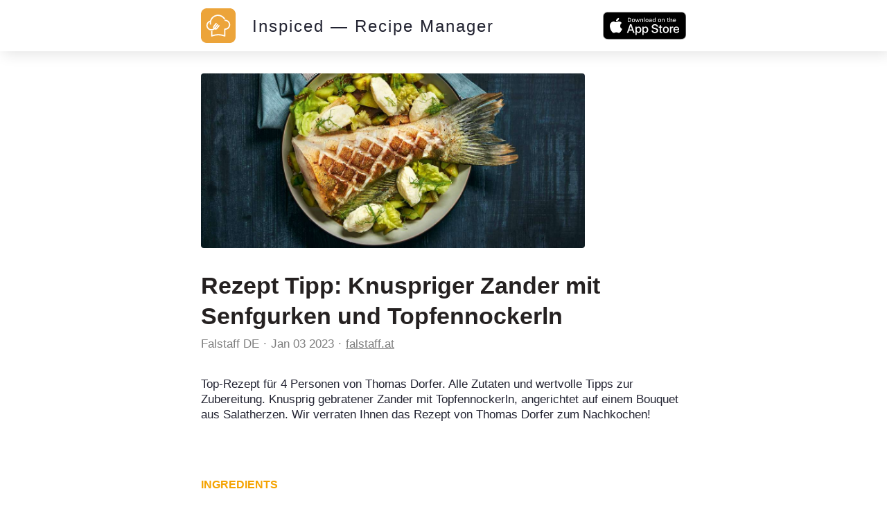

--- FILE ---
content_type: text/html; charset=utf-8
request_url: https://inspiced.co/n/Nzc3ZjEyNmNhMmJmOTg5NmUyNGRiM2U2MjQ5YTM3YTcw
body_size: 8942
content:
<!DOCTYPE html><html><head><title>Rezept Tipp: Knuspriger Zander mit Senfgurken und Topfennockerln</title><meta charset="utf-8" /><meta content="IE=edge" http-equiv="X-UA-Compatible" /><meta content="width=device-width,initial-scale=1.0,minimum-scale=1.0,maximum-scale=1.0,user-scalable=no" name="viewport" /><meta content="noarchive" name="robots" /><meta content="no-preview" name="turbolinks-cache-control" /><meta content="Rezept Tipp: Knuspriger Zander mit Senfgurken und Topfennockerln" name="title" /><meta content="Top-Rezept für 4 Personen von Thomas Dorfer. Alle Zutaten und wertvolle Tipps zur Zubereitung. Knusprig gebratener Zander mit Topfennockerln, angerichtet auf einem Bouquet aus Salatherzen. Wir verraten Ihnen das Rezept von Thomas Dorfer zum Nachkochen!" name="description" /><meta content="https://files.shortcutapp.io/adJzzHQ7yJ0XASwbm3NDxw/k9mC6jTZxYeSiEV-av8gtKhBEGBVRh6dF9wPZDgGwnc?Expires=1768933078&amp;Signature=XGZoSC5o7XljRC31JFoxgNbEHnQ76TQ6FYNMws07JOj700OPZEXt7wStsiJwYkMF3es-hcDUXSLhmmvTnuQGZ~16kMGGWuSo72QOwuidclgeFkkWw~2wk4YsGxnYObNHbqfFYH4lijziyisMxJWkq8LBdMmI45WLv0BTC0vUYIeViIxUY6ChIU3Ld9lFhLYDrG~QCjZNXeqDGeAnx59~9HI4dtbwBDxiY-El5yEVPaFrHfu-ilemOhVGz7XhcHD2ZDR6K311Gj7ejV~f3N1j6Ju84ittk9UfM3MkGOW0-IRZqQOSqhByrYFyJDBisXDsIPfVFTzacbREcj-fsbGB9Q__&amp;Key-Pair-Id=APKAIJ4N3LXGOVJWMSXA" name="og:image" /><meta content="app-id=1564772851, app-argument=https://inspiced.co/n/Nzc3ZjEyNmNhMmJmOTg5NmUyNGRiM2U2MjQ5YTM3YTcw" name="apple-itunes-app" /><link rel="apple-touch-icon" sizes="180x180" href="/favicons/apple-touch-icon.png?v=3">
<link rel="icon" type="image/png" sizes="32x32" href="/favicons/favicon-32x32.png?v=3">
<link rel="icon" type="image/png" sizes="194x194" href="/favicons/favicon-194x194.png?v=3">
<link rel="icon" type="image/png" sizes="192x192" href="/favicons/android-chrome-192x192.png?v=3">
<link rel="icon" type="image/png" sizes="16x16" href="/favicons/favicon-16x16.png?v=3">
<link rel="manifest" href="/favicons/site.webmanifest?v=3">
<link rel="mask-icon" href="/favicons/safari-pinned-tab.svg?v=3" color="#FF6600">
<link rel="shortcut icon" href="/favicons/favicon.ico?v=3">
<meta name="msapplication-TileColor" content="#2b5797">
<meta name="msapplication-config" content="/favicons/browserconfig.xml?v=3">
<meta name="theme-color" content="#2c3c48"><meta name="csrf-param" content="authenticity_token" />
<meta name="csrf-token" content="WXI2cWk19GmJw5iSeShpKzisstw_bsC_BSI-brKH7nQP_nVBZKL0fFHSfwHdKJvaNFPmN7unWFXjppjRLi3W-Q" />      <script>(function(w,d,s,l,i){w[l]=w[l]||[];w[l].push({'gtm.start':
      new Date().getTime(),event:'gtm.js'});var f=d.getElementsByTagName(s)[0],
      j=d.createElement(s),dl=l!='dataLayer'?'&l='+l:'';j.async=true;j.src=
      'https://www.googletagmanager.com/gtm.js?id='+i+dl;f.parentNode.insertBefore(j,f);
      })(window,document,'script','dataLayer','GTM-TXCJ64M');</script>
<link rel="stylesheet" media="all" href="/assets/public_content-b0589ff731bcb026930423304cc7151216413dca62d6af7d697f253f7ed3bbdb.css" /></head><body class="PublicContent PublicNote"><header><div class="container"><a class="logo" href="/"><svg viewBox="0 0 1016 1016" xmlns="http://www.w3.org/2000/svg" xml:space="preserve" style="fill-rule:evenodd;clip-rule:evenodd;stroke-linejoin:round;stroke-miterlimit:2">
  <path d="M1016 170c0-93.826-76.174-170-170-170H170C76.174 0 0 76.174 0 170v676c0 93.826 76.174 170 170 170h676c93.826 0 170-76.174 170-170V170Z" style="fill:#eca43a"/>
  <path d="M396.238 617.157c10.265 5.133 21.463 7.932 32.661 7.932 20.374 0 38.882-8.71 50.858-23.951l63.611-80.72c6.221-7.932 4.977-19.597-3.11-25.974-3.267-2.488-7.311-4.043-11.354-4.043-5.755 0-11.043 2.488-14.464 6.999l-63.456 80.72c-4.977 6.376-12.909 9.952-21.93 9.952-1.088 0-2.177 0-3.422-.155l75.121-95.339c6.377-7.931 4.977-19.597-3.111-25.973-3.265-2.489-7.31-3.889-11.353-3.889-5.754 0-11.043 2.489-14.464 7l-76.21 96.583c-4.82-10.421-4.043-22.085 2.333-30.018l63.612-80.718c6.221-7.933 4.977-19.597-3.111-25.974-3.265-2.488-7.31-3.888-11.354-3.888-5.754 0-11.042 2.488-14.463 6.998l-63.612 80.72c-17.73 22.396-17.886 54.124-.933 78.698-18.508 12.909-40.126 19.752-62.989 19.752-1.867 0-3.733 0-5.444-.156-29.395-1.4-56.456-14.308-76.209-36.082-19.753-21.775-29.862-50.081-28.461-79.475 2.021-40.905 26.439-77.143 62.988-94.251-2.488 20.529-2.332 41.215.312 61.9a18.466 18.466 0 0 0 18.352 16.02c.778 0 1.555 0 2.488-.155 4.822-.623 9.176-3.111 12.287-7 2.955-3.888 4.355-8.709 3.578-13.686-7.31-54.902 7.31-109.337 40.903-153.351 33.75-44.015 82.43-72.166 137.333-79.476 8.865-1.244 17.885-1.711 26.75-1.711 69.211 0 135.933 36.083 174.037 93.94l1.866 2.799 3.422-.621c9.333-1.867 18.819-2.801 28.618-3.112l8.71-.155-4.356-7.465C668.569 234.4 587.227 187.43 499.975 187.43c-10.575 0-21.152.623-31.572 2.023-64.7 8.554-122.09 41.837-161.75 93.628-17.73 23.173-31.106 48.836-39.504 76.364-.467.155-.778.155-1.244.312-61.279 16.952-104.516 71.076-107.627 134.687-4.044 81.032 58.635 150.241 139.665 154.129 2.333.157 4.667.157 7.155.157 32.817.311 65.166-11.043 91.14-31.574Z" style="fill:#fff;fill-rule:nonzero"/>
  <path d="M849.449 433.943c-12.909-37.171-39.504-67.032-74.809-84.14-20.219-9.799-41.682-14.776-63.768-14.776-12.442 0-16.175.156-26.44 2.489 6.222 11.043 11.665 22.552 16.176 34.527 3.888-.311 3.577-.155 10.264-.155 16.642 0 32.661 3.732 47.748 11.042 26.44 12.754 46.348 35.15 56.145 62.99 9.643 27.839 7.933 57.701-4.82 84.141-18.353 37.793-57.236 62.367-99.228 62.367-1.555 0-2.955 0-4.511-.156h-.777c-1.089 0-2.178.156-3.266.311-1.089-.155-2.178-.311-3.266-.311-10.109 0-18.508 8.243-18.508 18.508v174.97l-22.863-6.998c-48.681-14.931-98.917-22.552-149.464-22.552s-100.782 7.621-149.463 22.552l-23.018 6.998V662.26l-5.91 1.089a167.568 167.568 0 0 1-24.885 1.867h-6.22v145.73c0 5.91 2.799 11.354 7.464 14.776 3.111 2.333 6.999 3.577 11.043 3.577 1.867 0 3.577-.312 5.444-.778l46.814-14.465c45.103-13.841 91.762-20.996 138.731-20.996 46.815 0 93.473 6.999 138.732 20.996l46.814 14.465c1.712.466 3.578.778 5.444.778 3.889 0 7.777-1.244 11.042-3.577 4.666-3.422 7.466-9.021 7.466-14.931V629.444c54.124-2.489 102.027-33.906 125.823-83.053 16.797-35.304 18.974-75.276 6.066-112.448Z" style="fill:#fff;fill-rule:nonzero"/>
</svg>
</a><div class="stack"><a href="/"><div class="title">Inspiced — Recipe Manager</div></a><a href="https://apps.apple.com/app/apple-store/id1564772851"><button class="smaller-download-button">Download App</button></a></div><div class="badge"><a href="https://apps.apple.com/app/apple-store/id1564772851"><img src="/assets/app_store_buttons/apple/en-8db899f713fdb059d268a83321cb5ccc8b8b03cf21f6e8e4fbc6e7d16e032b7d.svg" /></a></div></div></header><main class="PublicNote" itemscope="" itemtype="http://schema.org/Recipe"><meta content="https://files.shortcutapp.io/adJzzHQ7yJ0XASwbm3NDxw/k9mC6jTZxYeSiEV-av8gtKhBEGBVRh6dF9wPZDgGwnc?Expires=1768933078&amp;Signature=XGZoSC5o7XljRC31JFoxgNbEHnQ76TQ6FYNMws07JOj700OPZEXt7wStsiJwYkMF3es-hcDUXSLhmmvTnuQGZ~16kMGGWuSo72QOwuidclgeFkkWw~2wk4YsGxnYObNHbqfFYH4lijziyisMxJWkq8LBdMmI45WLv0BTC0vUYIeViIxUY6ChIU3Ld9lFhLYDrG~QCjZNXeqDGeAnx59~9HI4dtbwBDxiY-El5yEVPaFrHfu-ilemOhVGz7XhcHD2ZDR6K311Gj7ejV~f3N1j6Ju84ittk9UfM3MkGOW0-IRZqQOSqhByrYFyJDBisXDsIPfVFTzacbREcj-fsbGB9Q__&amp;Key-Pair-Id=APKAIJ4N3LXGOVJWMSXA" itemprop="image" /><div class="PhotoRoll" data-component="PhotoRoll" data-size="1"><div class="roll" data-roll=""><img alt="Rezept Tipp: Knuspriger Zander mit Senfgurken und Topfennockerln" class="with-failnice" data-pop-up="true" src="https://files.shortcutapp.io/adJzzHQ7yJ0XASwbm3NDxw/k9mC6jTZxYeSiEV-av8gtKhBEGBVRh6dF9wPZDgGwnc?Expires=1768933078&amp;Signature=XGZoSC5o7XljRC31JFoxgNbEHnQ76TQ6FYNMws07JOj700OPZEXt7wStsiJwYkMF3es-hcDUXSLhmmvTnuQGZ~16kMGGWuSo72QOwuidclgeFkkWw~2wk4YsGxnYObNHbqfFYH4lijziyisMxJWkq8LBdMmI45WLv0BTC0vUYIeViIxUY6ChIU3Ld9lFhLYDrG~QCjZNXeqDGeAnx59~9HI4dtbwBDxiY-El5yEVPaFrHfu-ilemOhVGz7XhcHD2ZDR6K311Gj7ejV~f3N1j6Ju84ittk9UfM3MkGOW0-IRZqQOSqhByrYFyJDBisXDsIPfVFTzacbREcj-fsbGB9Q__&amp;Key-Pair-Id=APKAIJ4N3LXGOVJWMSXA" /></div><button class="scroll-button left" data-scroll="back"><div class="triangle"></div></button><button class="scroll-button right" data-scroll="forward"><div class="triangle"></div></button></div><section class="description"><h1 class="title" itemprop="name">Rezept Tipp: Knuspriger Zander mit Senfgurken und Topfennockerln</h1><div class="by-line"><div class="name" itemprop="author"><a href="https://inspiced.co/c/ZjIwMDJlMGUyNzhhMzYzYzE5NzM3OGFkZGVlYTE3NWQ5">Falstaff DE</a></div><div class="timestamp"><time datetime="2023-01-03T23:45:11Z">Jan 03 2023</time></div><div class="link"><a rel="nofollow" href="https://www.falstaff.at/rd/r/knuspriger-zander-mit-senfgurken-und-topfennockerln/?utm_source=inspiced">falstaff.at</a></div></div><div class="description" itemprop="description">Top-Rezept für 4 Personen von Thomas Dorfer. Alle Zutaten und wertvolle Tipps zur Zubereitung. Knusprig gebratener Zander mit Topfennockerln, angerichtet auf einem Bouquet aus Salatherzen. Wir verraten Ihnen das Rezept von Thomas Dorfer zum Nachkochen!<br /></div><div class="extra-details"><ul></ul></div></section><section class="ingredients"><h2>Ingredients</h2><ul class="IngredientList"><li itemprop="recipeIngredient"><div class="quantity">4</div><div class="name">Zanderfilet à 120g, entgrätet</div></li><li itemprop="recipeIngredient"><div class="quantity"></div><div class="name">Salz</div></li><li itemprop="recipeIngredient"><div class="quantity">2 EL</div><div class="name">Butterschmalz</div></li><li itemprop="recipeIngredient"><div class="quantity"></div><div class="name">Etwas Kernöl</div></li><li itemprop="recipeIngredient"><div class="quantity">400 g</div><div class="name">Gartengurke, der Länge nach geviertelt und entkernt und in Dreiecke geschnitten</div></li><li itemprop="recipeIngredient"><div class="quantity">1 EL</div><div class="name">Kristallzucker</div></li><li itemprop="recipeIngredient"><div class="quantity">1 EL</div><div class="name">Dijon Senf</div></li><li itemprop="recipeIngredient"><div class="quantity">1 EL</div><div class="name">Meaux-Senf</div></li><li itemprop="recipeIngredient"><div class="quantity"></div><div class="name">Weißer Balsamessig</div></li><li itemprop="recipeIngredient"><div class="quantity"></div><div class="name">Etwas Gemüsefond</div></li><li itemprop="recipeIngredient"><div class="quantity">1 EL</div><div class="name">Butter</div></li><li itemprop="recipeIngredient"><div class="quantity"></div><div class="name">Dille, gehackt</div></li><li itemprop="recipeIngredient"><div class="quantity">2 TL</div><div class="name">in Apfelsaft gekochte Senfkörner</div></li><li itemprop="recipeIngredient"><div class="quantity"></div><div class="name">Salz</div></li><li itemprop="recipeIngredient"><div class="quantity">340 g</div><div class="name">Topfen</div></li><li itemprop="recipeIngredient"><div class="quantity">90 g</div><div class="name">Mehl, glatt</div></li><li itemprop="recipeIngredient"><div class="quantity">40 g</div><div class="name">Butter</div></li><li itemprop="recipeIngredient"><div class="quantity">2</div><div class="name">Eier</div></li><li itemprop="recipeIngredient"><div class="quantity"></div><div class="name">Salz</div></li><li itemprop="recipeIngredient"><div class="quantity"></div><div class="name">Cayennepfeffer</div></li></ul></section><section class="instructions"><h2>Instructions</h2><ol><li><div class="details"><h3>Step 1</h3><div class="text" itemprop="recipeInstructions">Zander mit Salz auf der Fleischseite würzen, Butterschmalz in einer Pfanne erhitzen und Zander darin langsam auf der Haut knusprig braten.</div></div></li><li><div class="details"><h3>Step 2</h3><div class="text" itemprop="recipeInstructions">Ständig mit dem heißen Butterschmalz übergießen.</div></div></li><li><div class="details"><h3>Step 3</h3><div class="text" itemprop="recipeInstructions">Das Kernöl aufschäumen und die Gurken darin mit dem Zucker glasieren, salzen und den Senf dazugeben, mit etwas Essig ablöschen und einen Schuss Aufgusssuppe dazugeben.</div></div></li><li><div class="details"><h3>Step 4</h3><div class="text" itemprop="recipeInstructions">Ca. 2 Minuten köcheln lassen und mit etwas kalter Butter montieren, zum Schluss Dill und Senfkörner dazugeben</div></div></li><li><div class="details"><h3>Step 5</h3><div class="text" itemprop="recipeInstructions">Aus Butter und Eiern einen Abtrieb herstellen, Topfen und Mehl mit den Gewürzen unterrühren und zu Nockerln formen.</div></div></li><li><div class="details"><h3>Step 6</h3><div class="text" itemprop="recipeInstructions">Im Salzwasser ca. 5 Minuten ziehen lassen.</div></div></li></ol></section><section class="profile"><div class="ProfileCard"><div class="photo-and-name"><div class="photo"><a href="https://inspiced.co/c/ZjIwMDJlMGUyNzhhMzYzYzE5NzM3OGFkZGVlYTE3NWQ5"><img src="https://files.shortcutapp.io/adJzzHQ7yJ0XASwbm3NDxw/QMzowscZ_sYsrRR1ycliKdZrAlKD40Jn_XtESL6-pHo?Expires=1769067891&amp;Signature=YKDqPyunr0OQECTuO1SL-SflhrouNvq7AQHSaKr04Eepz62fZhA0BLUjqw8REmvuSaFNTBLRZOCbcxURb~I5ih~KI5e8G8w4iZfpXjekpXZUCFYsJYdgbYAwvQNkelLijlQWeMf8LGhZfrqcZ2jl~Qzpv6NR6Iu3GBaREf7GVrUeEGKSDaJe4IrzjhLFXsm10JmAhrrmsRzfEoc65kg-~0nk8sgOoYM1K-J1XlR4FV6uYNBKG7IkhU6mVZO6lHLZK6rFmcwdtDdo-ubaZ22mXW~eUiTwSAqKnw07zPIff33wbwI-YlZqkoESf0gO7Vs9H6usaW14hYtzToW87ogliQ__&amp;Key-Pair-Id=APKAIJ4N3LXGOVJWMSXA" /></a></div><div class="name"><a href="https://inspiced.co/c/ZjIwMDJlMGUyNzhhMzYzYzE5NzM3OGFkZGVlYTE3NWQ5">Falstaff DE</a></div></div><div class="blurb"></div><div class="website"><a rel="nofollow" target="_blank" href="https://www.falstaff.at/">falstaff.at</a></div></div></section></main><script src="/assets/public_note-c73a202325926da40a42bcffe3c833211e3217eef909981d1e083952916f1029.js"></script><footer><div class="brand"><svg width="91" height="79" viewBox="0 0 91 79" fill="none" xmlns="http://www.w3.org/2000/svg">
  <path d="M0 74.3421V58.3235H3.1199V74.3421H0Z" fill="white"/>
  <path d="M8.75433 62.235V63.6087C9.17342 63.0499 9.63908 62.6541 10.1746 62.398C10.7101 62.1419 11.3154 62.0022 11.9906 62.0022C12.8521 62.0022 13.6204 62.1652 14.2724 62.4911C14.9243 62.8171 15.4598 63.306 15.9022 63.9812C16.2048 64.4236 16.4144 64.9358 16.5308 65.4946C16.6472 66.0534 16.717 66.8683 16.717 67.9393V74.3421H13.8765V68.987C13.8765 67.3572 13.6903 66.2397 13.3178 65.6343C12.9452 65.029 12.2933 64.7495 11.3853 64.7495C10.454 64.7495 9.77878 65.0755 9.38297 65.7507C8.96388 66.4026 8.77761 67.5435 8.77761 69.1733V74.3654H6.05353V62.2583H8.75433V62.235Z" fill="white"/>
  <path d="M21.5366 70.3141V70.5237C21.5366 71.0359 21.6763 71.455 21.9557 71.7809C22.2351 72.1069 22.5843 72.2699 23.0034 72.2699C23.4225 72.2699 23.7717 72.1535 24.0279 71.8973C24.284 71.6412 24.4237 71.3385 24.4237 70.9427C24.4237 70.5702 24.3073 70.2442 24.0977 70.0114C23.8882 69.7786 23.4225 69.4992 22.7473 69.1965C22.6309 69.15 22.4446 69.0801 22.2118 68.987C21.3969 68.661 20.8381 68.3584 20.5354 68.079C20.2095 67.753 19.9767 67.4037 19.7904 66.9614C19.6274 66.5423 19.5343 66.0534 19.5343 65.5411C19.5343 64.54 19.8835 63.6785 20.6053 62.9567C21.3271 62.2583 22.1885 61.8857 23.1897 61.8857C24.2607 61.8857 25.1221 62.1884 25.7508 62.8171C26.3794 63.4457 26.7287 64.3071 26.7752 65.4247H24.284V65.3549C24.284 64.9823 24.1908 64.6797 23.9813 64.4468C23.7717 64.214 23.4924 64.1209 23.1198 64.1209C22.7939 64.1209 22.5378 64.2373 22.3282 64.4468C22.1187 64.6564 22.0255 64.9358 22.0255 65.2617C22.0255 65.7973 22.561 66.2862 23.6553 66.7285C24.0977 66.9148 24.4702 67.0778 24.7263 67.1942C25.5412 67.5667 26.1233 68.0324 26.4725 68.5679C26.8218 69.1034 26.9848 69.8252 26.9848 70.6866C26.9848 71.8042 26.6123 72.7355 25.8439 73.4806C25.0756 74.2256 24.121 74.5981 22.9568 74.5981C21.7927 74.5981 20.8381 74.2023 20.1163 73.434C19.3946 72.6657 18.9988 71.5947 18.9522 70.2675H21.5366V70.3141Z" fill="white"/>
  <path d="M29.2665 78.2536V62.2351H32.0139L31.944 63.5622C32.4795 63.0034 33.0616 62.5843 33.6902 62.3282C34.3188 62.0721 35.0173 61.9324 35.7857 61.9324C37.5552 61.9324 39.022 62.561 40.2327 63.795C41.4434 65.029 42.0255 66.5424 42.0255 68.3351C42.0255 70.0814 41.4201 71.5947 40.2094 72.8287C38.9987 74.0627 37.5319 74.6914 35.8089 74.6914C35.0639 74.6914 34.3654 74.5749 33.7601 74.3188C33.1314 74.0627 32.5261 73.6669 31.944 73.1314C31.9673 73.2944 31.9906 73.4573 32.0139 73.6203C32.0139 73.7833 32.0371 74.0394 32.0371 74.3887V78.3002H29.2665V78.2536ZM35.4597 71.8508C36.5074 71.8508 37.3689 71.5016 38.0674 70.8031C38.7659 70.1046 39.1151 69.2664 39.1151 68.2653C39.1151 67.2641 38.7659 66.4027 38.0907 65.7275C37.3922 65.0523 36.554 64.703 35.5063 64.703C34.5051 64.703 33.6669 65.029 33.015 65.7042C32.3631 66.3794 32.0139 67.2176 32.0139 68.2187C32.0139 69.2665 32.3398 70.1279 32.9917 70.8264C33.6669 71.5249 34.4818 71.8508 35.4597 71.8508Z" fill="white"/>
  <path d="M46.9614 61.001H44.2141V58.3235H46.9614V61.001ZM44.2141 74.3421V62.235H46.9614V74.3421H44.2141Z" fill="white"/>
  <path d="M58.6494 66.5423C58.3001 65.9137 57.8578 65.4247 57.3455 65.122C56.8333 64.8194 56.2047 64.6564 55.5062 64.6564C54.5516 64.6564 53.76 65.0056 53.1081 65.6808C52.4562 66.3793 52.1535 67.2408 52.1535 68.2885C52.1535 69.313 52.4794 70.1511 53.1314 70.8496C53.7833 71.5248 54.6215 71.874 55.5993 71.874C56.3677 71.874 56.9963 71.7111 57.5085 71.3851C58.0207 71.0591 58.3933 70.5702 58.6261 69.9183H61.6296C61.3036 71.3851 60.5818 72.5492 59.5108 73.3874C58.4398 74.2489 57.136 74.668 55.6226 74.668C53.8298 74.668 52.3165 74.0393 51.0825 72.8054C49.8485 71.5481 49.2198 70.058 49.2198 68.3118C49.2198 66.5423 49.8485 65.0289 51.0825 63.7716C52.3165 62.5144 53.8066 61.8857 55.5062 61.8857C57.0662 61.8857 58.3933 62.3048 59.4876 63.143C60.5819 63.9812 61.3036 65.122 61.6529 66.5656H58.6494V66.5423Z" fill="white"/>
  <path d="M66.5655 69.1732C66.6353 70.0347 66.9846 70.7332 67.5899 71.2221C68.1953 71.7344 68.9636 71.9905 69.9182 71.9905C70.5469 71.9905 71.1056 71.8508 71.5946 71.5947C72.0835 71.3385 72.4793 70.966 72.782 70.4771H75.8553C75.3431 71.7809 74.5748 72.8054 73.5503 73.5504C72.5026 74.2955 71.3152 74.668 69.9881 74.668C68.2186 74.668 66.7052 74.0393 65.4945 72.8054C64.2838 71.5714 63.6552 70.058 63.6552 68.3118C63.6552 66.5423 64.2605 65.0289 65.4945 63.7716C66.7285 62.5144 68.172 61.8857 69.8717 61.8857C71.6877 61.8857 73.2011 62.5144 74.4351 63.7716C75.6691 65.0289 76.2977 66.6121 76.2977 68.5213C76.2977 68.7076 76.2977 68.8473 76.2977 68.9404C76.2977 69.0335 76.2977 69.1267 76.2744 69.1965H66.5655V69.1732ZM73.2244 66.9381C73.0148 66.1465 72.5957 65.5178 72.0137 65.0988C71.4316 64.6797 70.7098 64.4701 69.8484 64.4701C69.1033 64.4701 68.4281 64.703 67.8228 65.1686C67.2174 65.6343 66.8216 66.2163 66.6354 66.9614H73.2244V66.9381Z" fill="white"/>
  <path d="M90.6865 58.3235V74.3421H87.9158L87.9857 73.0149C87.4502 73.5737 86.8681 73.9928 86.2395 74.2489C85.6108 74.5283 84.9124 74.6447 84.144 74.6447C82.3745 74.6447 80.9077 74.0161 79.697 72.7821C78.4863 71.5481 77.9042 70.0347 77.9042 68.242C77.9042 66.4957 78.5096 65.0057 79.7203 63.7717C80.931 62.5377 82.3978 61.9323 84.1207 61.9323C84.8658 61.9323 85.5643 62.0487 86.1696 62.3048C86.7983 62.5609 87.3803 62.9335 87.9624 63.469C87.9391 63.3293 87.9158 63.1663 87.9158 63.0033C87.9158 62.8403 87.8926 62.5842 87.8926 62.235V58.3235H90.6865ZM84.47 64.7263C83.4223 64.7263 82.5608 65.0755 81.8623 65.774C81.1638 66.4725 80.8146 67.3107 80.8146 68.3118C80.8146 69.313 81.1638 70.1744 81.839 70.8496C82.5142 71.5248 83.3757 71.8741 84.4001 71.8741C85.4013 71.8741 86.2395 71.5481 86.9147 70.8729C87.5899 70.1977 87.9158 69.3595 87.9158 68.3584C87.9158 67.3106 87.5899 66.4492 86.938 65.774C86.2628 65.0522 85.4479 64.7263 84.47 64.7263Z" fill="white"/>
  <path d="M35.9952 35.5528C36.8333 35.9719 37.7647 36.2047 38.696 36.2047C40.3723 36.2047 41.909 35.483 42.9102 34.2257L48.1721 27.5435C48.6843 26.8916 48.5679 25.9137 47.916 25.4015C47.6366 25.192 47.3106 25.0756 46.9614 25.0756C46.4957 25.0756 46.0533 25.2851 45.7507 25.6576L40.4887 32.3398C40.0697 32.8753 39.4177 33.1547 38.6727 33.1547C38.5795 33.1547 38.4864 33.1547 38.3933 33.1314L44.6098 25.2386C45.122 24.5866 45.0056 23.6088 44.3537 23.0965C44.0743 22.887 43.7483 22.7706 43.3991 22.7706C42.9334 22.7706 42.4911 22.9801 42.2117 23.3526L35.902 31.3386C35.5062 30.4772 35.5528 29.5226 36.0883 28.8474L41.3502 22.1652C41.8624 21.5133 41.746 20.5354 41.0941 20.0232C40.8147 19.8137 40.4887 19.6972 40.1395 19.6972C39.6738 19.6972 39.2315 19.9068 38.9288 20.2793L33.6669 26.9615C32.2001 28.8241 32.2001 31.4318 33.5738 33.4807C32.0371 34.5517 30.2676 35.1105 28.3584 35.1105C28.1954 35.1105 28.0557 35.1105 27.8927 35.1105C25.4713 34.994 23.2362 33.923 21.5831 32.1303C19.9533 30.3142 19.1151 27.9859 19.2315 25.5645C19.3945 22.1885 21.4201 19.185 24.4469 17.7648C24.2374 19.4644 24.2606 21.1641 24.4702 22.887C24.5633 23.632 25.2152 24.2141 25.9836 24.2141C26.0534 24.2141 26.1233 24.2141 26.1931 24.1908C26.5889 24.1443 26.9614 23.9347 27.1943 23.6088C27.4504 23.2828 27.5435 22.887 27.4969 22.4679C26.8916 17.9278 28.1023 13.4342 30.8729 9.77877C33.6669 6.14666 37.6948 3.81838 42.235 3.21302C42.9567 3.11989 43.7018 3.07333 44.4468 3.07333C50.1744 3.07333 55.6924 6.05352 58.8356 10.8498L58.9986 11.0826L59.278 11.0361C60.0463 10.8731 60.8379 10.8032 61.6295 10.7799L62.3513 10.7567L62.002 10.128C58.3932 3.88823 51.6645 0 44.4468 0C43.5854 0 42.7006 0.0465684 41.8391 0.162982C36.4841 0.861466 31.7344 3.63212 28.4515 7.89287C26.9847 9.80206 25.8904 11.9208 25.1687 14.2025C25.1221 14.2025 25.0988 14.2258 25.0755 14.2258C19.9999 15.6227 16.4376 20.0931 16.1582 25.355C15.8323 32.0604 21.0243 37.788 27.7065 38.1139C27.8928 38.1139 28.1023 38.1372 28.2886 38.1372C31.1756 38.1838 33.8531 37.2525 35.9952 35.5528Z" fill="white"/>
  <path d="M73.4805 20.3956C72.4095 17.3223 70.2209 14.8543 67.2873 13.4341C65.6109 12.6192 63.8414 12.2234 62.0021 12.2234C60.9776 12.2234 60.6749 12.2234 59.8135 12.4329C60.3257 13.341 60.7913 14.2956 61.1639 15.2967C61.4898 15.2734 61.4665 15.2967 62.0021 15.2967C63.3757 15.2967 64.7029 15.5994 65.9601 16.2047C68.1487 17.2525 69.8018 19.1151 70.5934 21.4201C71.385 23.7251 71.2453 26.1931 70.1976 28.3817C68.6842 31.5015 65.4712 33.5271 61.9788 33.5271C61.8624 33.5271 61.7227 33.5271 61.6062 33.5271C61.583 33.5271 61.5597 33.5271 61.5364 33.5271C61.4433 33.5271 61.3501 33.5271 61.257 33.5504C61.1639 33.5271 61.0707 33.5271 60.9776 33.5271C60.1394 33.5271 59.4409 34.2023 59.4409 35.0638V49.5224L57.555 48.9404C53.5271 47.7064 49.3595 47.0777 45.1919 47.0777C41.0243 47.0777 36.8566 47.7064 32.8287 48.9404L30.9428 49.5224V39.3013L30.4539 39.3711C29.7554 39.4875 29.0802 39.5341 28.405 39.5341H28.3118H27.8928V51.5713C27.8928 52.0602 28.1256 52.5026 28.5214 52.8053C28.7775 52.9916 29.1035 53.108 29.4294 53.108C29.5691 53.108 29.7321 53.0847 29.8718 53.0381L33.7367 51.8507C37.462 50.7099 41.3269 50.1278 45.1919 50.1278C49.0568 50.1278 52.9218 50.7099 56.647 51.8507L60.512 53.0381C60.6517 53.0847 60.8146 53.108 60.9543 53.108C61.2803 53.108 61.6062 52.9916 61.8624 52.8053C62.2582 52.5259 62.491 52.0602 62.491 51.5713V36.5539C66.9613 36.3444 70.9194 33.76 72.8984 29.6855C74.3652 26.7751 74.5515 23.469 73.4805 20.3956Z" fill="white"/>
</svg></div><div class="cta">Start collecting and managing recipes with Inspiced.</div><div class="badges"><a href="https://apps.apple.com/app/apple-store/id1564772851"><img src="/assets/app_store_buttons/apple/en-8db899f713fdb059d268a83321cb5ccc8b8b03cf21f6e8e4fbc6e7d16e032b7d.svg" /></a></div><div class="made-in">Made with ❤ in Switzerland, Serbia and Portugal.</div><div class="copyright">© 2026 Inspiced - All rights reserved.</div></footer><script defer src="https://static.cloudflareinsights.com/beacon.min.js/vcd15cbe7772f49c399c6a5babf22c1241717689176015" integrity="sha512-ZpsOmlRQV6y907TI0dKBHq9Md29nnaEIPlkf84rnaERnq6zvWvPUqr2ft8M1aS28oN72PdrCzSjY4U6VaAw1EQ==" data-cf-beacon='{"version":"2024.11.0","token":"95662442590e4f7aa058a966ebba85e1","r":1,"server_timing":{"name":{"cfCacheStatus":true,"cfEdge":true,"cfExtPri":true,"cfL4":true,"cfOrigin":true,"cfSpeedBrain":true},"location_startswith":null}}' crossorigin="anonymous"></script>
</body></html>